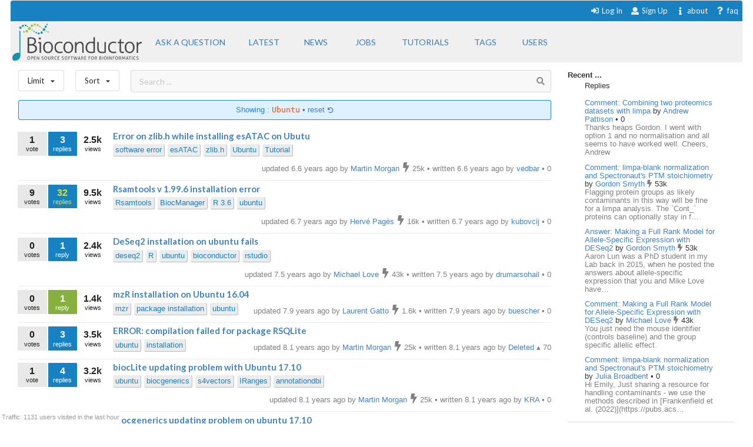

--- FILE ---
content_type: text/html; charset=utf-8
request_url: https://support.bioconductor.org/tag/Ubuntu/
body_size: 8705
content:





<html>
<head>

    <title>
        
    Bioconductor Ubuntu

    </title>

    <meta charset="UTF-8">
    <meta name="viewport" content="width=device-width, initial-scale=1">

    
    
    <link rel="icon" href="/static/favicon.ico" type="image/x-icon"/>


    <script src="https://ajax.googleapis.com/ajax/libs/jquery/3.2.1/jquery.min.js"></script>
    
    
    

    
    
        <!-- Global site tag (gtag.js) - Google Analytics -->
        <script async src="https://www.googletagmanager.com/gtag/js?id=UA-55275703-1"></script>
        <script>
            window.dataLayer = window.dataLayer || [];

            function gtag() {
                dataLayer.push(arguments);
            }

            gtag('js', new Date());

            gtag('config', "UA-55275703-1");
        </script>

    

    
    <link rel="stylesheet" href="/static/CACHE/css/output.b3e21268cb4d.css" type="text/css">

    
    <script src="/static/CACHE/js/output.10280c94381d.js"></script>

    
    

    
    
    

    
    
    

</head>


<body itemscope itemtype="https://schema.org/QAPage">

<div class="ui inverted container main">

    

    <span class="menus">
        
        




<div class="ui top attached text menu" id="menu-topics">
    <div class="ui inverted dimmer"></div>
    
    


    <div class="right menu" id="login-opts">

        
            <a class="item " href="/accounts/login/">
                <i class="sign-in icon"></i>Log In</a>

            <a class="item " href="/accounts/signup/">
                <i class="user icon"></i> Sign Up</a>
        

        <a class="item " href="/info/about/"> <i
                class="info icon"></i>about</a>
        <a class="item  " href="/info/faq/"> <i
                class="question icon"></i> faq
        </a>
    </div>
</div>

        



<div class="ui labeled icon attached pointing menu" id="menu-header">
    
        <div class="header item" id="logo">
            <a href="https://support.bioconductor.org/"><img class="ui image"  src="/static/transparent-logo.png"></a>
        </div>
    

    <a class="item  format add-question" href="/new/post/">
        <span class="">Ask a question</span>
    </a>

    <a class="item  format " href="/">
    <span class="">Latest</span>
    </a>
    <a class=" item  format" href="/t/news/">
    <span class="">News</span>
    </a>
    <a class=" item  format " href="/t/jobs/">
    <span class="">Jobs</span>
    </a>

    <a class=" item  format " href="/t/tutorials/">
    <span class="">Tutorials</span>
    </a>

    <a class=" item   format " href="/t/">
        <span class="">Tags</span>
    </a>

    <a class=" item  format " href="/user/list/">
        <span class="">Users</span>
    </a>

</div>


    </span>

    <span class="phone-menus">
        



    <div class="header item" id="logo">
        <a href="/"><img class="ui image" width="220px" src="/static/transparent-logo.png"></a>
    </div>


<div class="ui labeled icon attached fluid pointing menu" id="menu-header" style="background-color: white">

    <div class="ui left simple dropdown item">

        <i class="bars icon"><i class="dropdown icon"></i></i>
        <div class="menu">
            <a class="item " href="/new/post/">
                <i class=" edit icon"></i>New Post
            </a>

            <a class="item  " href="/">
                <i class=" list icon"></i> Latest
            </a>
            <a class="item   " href="/t/news/">
                <i class=" newspaper icon"></i> News
            </a>
            <a class="item  " href="/t/jobs/">
                <i class=" briefcase icon"></i> Jobs
            </a>

            <a class="item  " href="/t/tutorials/">
                <i class=" info circle icon"></i> Tutorials
            </a>

            <a class="item  " href="/t/">
                <i class="tag icon"></i>Tags
            </a>
            <a class="item " href="/user/list/">
                <i class=" world icon"></i>
                Users
            </a>
        </div>

    </div>


    <div class="ui right simple dropdown  item">
        

    </div>

    <div class="ui right simple dropdown item">

        <i class="user icon"><i class="dropdown icon"></i></i>
        <div class="menu" id="login-opts">
            
                <a class="item " href="/accounts/login/"><i class="sign-in icon"></i>
                    Log In</a>
                <a class="item " href="/accounts/signup/"><i
                        class="arrow circle up icon"></i>
                    Sign Up</a>
            

            <a class="item " href="/info/about/"><i class="info circle icon"></i>About
            </a>
        </div>


    </div>
</div>

    </span>

    
        
        <div class="ui bottom attached segment block">

            

    <div class="ui stackable grid">

        <div class="fit twelve wide content column">
            

    
    <div class="ui horizontal basic top-menu segments">
        

    <div class="ui horizontal basic top-menu segments">

        <div style="padding-right: 19px;">
            <div class="ui small compact menu sorting no-box-shadow">
                <div class="ui simple dropdown item">
                    Limit
                    <i class="dropdown icon"></i>

                    <div class="menu">

                        <a class="item" href="/tag/Ubuntu/?limit=all">
                            <i class="check icon"></i>all time
                        </a>
                        <a class="item" href="/tag/Ubuntu/?limit=today">
                            <i class=""></i>today
                        </a>
                        <a class="item" href="/tag/Ubuntu/?limit=week">
                            <i class=""></i>this week
                        </a>
                        <a class="item" href="/tag/Ubuntu/?limit=month">
                            <i class=""></i>this month
                        </a>
                        <a class="item" href="/tag/Ubuntu/?limit=year">
                            <i class=""></i>this year
                        </a>
                        <div class="ui divider"></div>
                        <a class="item" href="/t/open/">
                            <i class=""></i>Unanswered
                        </a>

                        <a class="item" href="/">
                            <i class=""></i>All posts
                        </a>
                        


                    </div>
                </div>
            </div>
        </div>

        <div style="padding-right: 19px;">
            <div class="ui small compact menu sorting no-box-shadow">
                <div class="ui simple dropdown item">
                    Sort
                    <i class="dropdown icon"></i>

                    <div class="menu">

                        <a class="item" href="/tag/Ubuntu/?order=update">
                            <i class=""></i>Update
                        </a>
                        <a class="item" href="/tag/Ubuntu/?order=answers">
                            <i class=""></i>Answers
                        </a>
                         <a class="item" href="/tag/Ubuntu/?order=bookmarks">
                            <i class=""></i>Bookmarks
                        </a>
                          <a class="item" href="/tag/Ubuntu/?order=creation">
                            <i class=""></i>Creation
                        </a>
                        <a class="item" href="/tag/Ubuntu/?order=replies">
                            <i class=""></i>Replies
                        </a>
                        <a class="item" href="/tag/Ubuntu/?order=rank">
                            <i class="check icon"></i>Rank
                        </a>
                        <a class="item" href="/tag/Ubuntu/?order=views">
                            <i class=""></i>Views
                        </a>

                        <a class="item" href="/tag/Ubuntu/?order=votes">
                            <i class=""></i>Votes
                        </a>

                    </div>
                </div>
            </div>
        </div>
    </div>


        <div class="ui basic segment search-bar" id="search-anchor">

    <div class="center-text ">

        <form class="ui form" method="GET" action="/post/search/" style="margin: 0">

            <div class="ui  search">
                <div class="ui icon input">
                    <input value="" class="search-input" type="text" name="query" placeholder="Search ... ">
                    <i class="search icon"></i>
                </div>
            </div>

        </form>

    </div>

</div>


    </div>



    
    
        <div class="ui blue filter message">
            Showing : <code>Ubuntu</code> &bull; <a href="/t/">
            reset <i class="undo small icon"></i>
            </a>
        </div>
    

    <div class="ui divided items">
        
            






    <div class="post open item" data-value="122585">

        <div class="stats">

            <div class="ui mini stat left label">
                <div>1</div>
                <div>vote</div>
            </div>

            <div class="ui label stat mini question has_answers open bookmark">
                <div>3</div>
                <div>replies</div>
            </div>

            <div class="ui label basic transparent stat mini">
                <div>2.5k</div>
                <div>views</div>
            </div>
            
    



        </div>

        <div class="content">

            <div class="title mini header">
                
                <a href="/p/122585/">
                    Error on zlib.h while installing esATAC on Ubutu
                </a>
            </div>

            <div class="extra right floated">

                <div class="left floated">
                    
                        

    
        
        <a class="ptag" href="/tag/software%20error/">
            software error
        </a>
        
    
        
        <a class="ptag" href="/tag/esATAC/">
            esATAC
        </a>
        
    
        
        <a class="ptag" href="/tag/zlib.h/">
            zlib.h
        </a>
        
    
        
        <a class="ptag" href="/tag/Ubuntu/">
            Ubuntu
        </a>
        
    
        
        <a class="ptag" href="/tag/Tutorial/">
            Tutorial
        </a>
        
    

    


                    
                </div>

                

                <div class="right floated muted">
                    





    
        updated 6.6 years ago by

        <a itemprop="author" itemscope itemtype="https://schema.org/Person"
           href="/u/1513/">
            <span itemprop="name">Martin Morgan</span>
        </a>

        


    
        <i class="ui muted bolt icon"></i>
    

    25k



        &bull;
    


        written 6.6 years ago by

        <a itemprop="author" itemscope itemtype="https://schema.org/Person"
           href="/u/21249/">
            <span itemprop="name">vedbar</span>
        </a>

        


    
        &bull;
    

    0










                </div>

            </div>
        </div>

    </div>



        
            






    <div class="post open item" data-value="120529">

        <div class="stats">

            <div class="ui mini stat left label">
                <div>9</div>
                <div>votes</div>
            </div>

            <div class="ui label stat mini question has_answers accepted answer bookmark">
                <div>32</div>
                <div>replies</div>
            </div>

            <div class="ui label basic transparent stat mini">
                <div>9.5k</div>
                <div>views</div>
            </div>
            
    



        </div>

        <div class="content">

            <div class="title mini header">
                
                <a href="/p/120529/">
                    Rsamtools v 1.99.6 installation error
                </a>
            </div>

            <div class="extra right floated">

                <div class="left floated">
                    
                        

    
        
        <a class="ptag" href="/tag/Rsamtools/">
            Rsamtools
        </a>
        
    
        
        <a class="ptag" href="/tag/BiocManager/">
            BiocManager
        </a>
        
    
        
        <a class="ptag" href="/tag/R%203.6/">
            R 3.6
        </a>
        
    
        
        <a class="ptag" href="/tag/ubuntu/">
            ubuntu
        </a>
        
    

    


                    
                </div>

                

                <div class="right floated muted">
                    





    
        updated 6.7 years ago by

        <a itemprop="author" itemscope itemtype="https://schema.org/Person"
           href="/u/1542/">
            <span itemprop="name">Hervé Pagès</span>
        </a>

        


    
        <i class="ui muted bolt icon"></i>
    

    16k



        &bull;
    


        written 6.7 years ago by

        <a itemprop="author" itemscope itemtype="https://schema.org/Person"
           href="/u/19664/">
            <span itemprop="name">kubovcij</span>
        </a>

        


    
        &bull;
    

    0










                </div>

            </div>
        </div>

    </div>



        
            






    <div class="post open item" data-value="111017">

        <div class="stats">

            <div class="ui mini stat left label">
                <div>0</div>
                <div>votes</div>
            </div>

            <div class="ui label stat mini question has_answers open bookmark">
                <div>1</div>
                <div>reply</div>
            </div>

            <div class="ui label basic transparent stat mini">
                <div>2.4k</div>
                <div>views</div>
            </div>
            
    



        </div>

        <div class="content">

            <div class="title mini header">
                
                <a href="/p/111017/">
                    DeSeq2 installation on ubuntu fails
                </a>
            </div>

            <div class="extra right floated">

                <div class="left floated">
                    
                        

    
        
        <a class="ptag" href="/tag/deseq2/">
            deseq2
        </a>
        
    
        
        <a class="ptag" href="/tag/R/">
            R
        </a>
        
    
        
        <a class="ptag" href="/tag/ubuntu/">
            ubuntu
        </a>
        
    
        
        <a class="ptag" href="/tag/bioconductor/">
            bioconductor
        </a>
        
    
        
        <a class="ptag" href="/tag/rstudio/">
            rstudio
        </a>
        
    

    


                    
                </div>

                

                <div class="right floated muted">
                    





    
        updated 7.5 years ago by

        <a itemprop="author" itemscope itemtype="https://schema.org/Person"
           href="/u/5822/">
            <span itemprop="name">Michael Love</span>
        </a>

        


    
        <i class="ui muted bolt icon"></i>
    

    43k



        &bull;
    


        written 7.5 years ago by

        <a itemprop="author" itemscope itemtype="https://schema.org/Person"
           href="/u/16471/">
            <span itemprop="name">drumarsohail</span>
        </a>

        


    
        &bull;
    

    0










                </div>

            </div>
        </div>

    </div>



        
            






    <div class="post open item" data-value="106454">

        <div class="stats">

            <div class="ui mini stat left label">
                <div>0</div>
                <div>votes</div>
            </div>

            <div class="ui label stat mini question open bookmark">
                <div>1</div>
                <div>reply</div>
            </div>

            <div class="ui label basic transparent stat mini">
                <div>1.4k</div>
                <div>views</div>
            </div>
            
    



        </div>

        <div class="content">

            <div class="title mini header">
                
                <a href="/p/106454/">
                    mzR installation on Ubuntu 16.04
                </a>
            </div>

            <div class="extra right floated">

                <div class="left floated">
                    
                        

    
        
        <a class="ptag" href="/tag/mzr/">
            mzr
        </a>
        
    
        
        <a class="ptag" href="/tag/package%20installation/">
            package installation
        </a>
        
    
        
        <a class="ptag" href="/tag/ubuntu/">
            ubuntu
        </a>
        
    

    


                    
                </div>

                

                <div class="right floated muted">
                    





    
        updated 7.9 years ago by

        <a itemprop="author" itemscope itemtype="https://schema.org/Person"
           href="/u/5645/">
            <span itemprop="name">Laurent Gatto</span>
        </a>

        


    
        <i class="ui muted bolt icon"></i>
    

    1.6k



        &bull;
    


        written 7.9 years ago by

        <a itemprop="author" itemscope itemtype="https://schema.org/Person"
           href="/u/11996/">
            <span itemprop="name">buescher</span>
        </a>

        


    
        &bull;
    

    0










                </div>

            </div>
        </div>

    </div>



        
            






    <div class="post open item" data-value="104533">

        <div class="stats">

            <div class="ui mini stat left label">
                <div>0</div>
                <div>votes</div>
            </div>

            <div class="ui label stat mini question has_answers open bookmark">
                <div>3</div>
                <div>replies</div>
            </div>

            <div class="ui label basic transparent stat mini">
                <div>3.5k</div>
                <div>views</div>
            </div>
            
    



        </div>

        <div class="content">

            <div class="title mini header">
                
                <a href="/p/104533/">
                    ERROR: compilation failed for package RSQLite
                </a>
            </div>

            <div class="extra right floated">

                <div class="left floated">
                    
                        

    
        
        <a class="ptag" href="/tag/ubuntu/">
            ubuntu
        </a>
        
    
        
        <a class="ptag" href="/tag/installation/">
            installation
        </a>
        
    

    


                    
                </div>

                

                <div class="right floated muted">
                    





    
        updated 8.1 years ago by

        <a itemprop="author" itemscope itemtype="https://schema.org/Person"
           href="/u/1513/">
            <span itemprop="name">Martin Morgan</span>
        </a>

        


    
        <i class="ui muted bolt icon"></i>
    

    25k



        &bull;
    


        written 8.1 years ago by

        <a itemprop="author" itemscope itemtype="https://schema.org/Person"
           href="/u/14698/">
            <span itemprop="name">Deleted</span>
        </a>

        


    
        &utrif;
    

    70










                </div>

            </div>
        </div>

    </div>



        
            






    <div class="post open item" data-value="104372">

        <div class="stats">

            <div class="ui mini stat left label">
                <div>1</div>
                <div>vote</div>
            </div>

            <div class="ui label stat mini question has_answers open bookmark">
                <div>4</div>
                <div>replies</div>
            </div>

            <div class="ui label basic transparent stat mini">
                <div>3.2k</div>
                <div>views</div>
            </div>
            
    



        </div>

        <div class="content">

            <div class="title mini header">
                
                <a href="/p/104372/">
                    biocLite updating problem with Ubuntu 17.10
                </a>
            </div>

            <div class="extra right floated">

                <div class="left floated">
                    
                        

    
        
        <a class="ptag" href="/tag/ubuntu/">
            ubuntu
        </a>
        
    
        
        <a class="ptag" href="/tag/biocgenerics/">
            biocgenerics
        </a>
        
    
        
        <a class="ptag" href="/tag/s4vectors/">
            s4vectors
        </a>
        
    
        
        <a class="ptag" href="/tag/IRanges/">
            IRanges
        </a>
        
    
        
        <a class="ptag" href="/tag/annotationdbi/">
            annotationdbi
        </a>
        
    

    


                    
                </div>

                

                <div class="right floated muted">
                    





    
        updated 8.1 years ago by

        <a itemprop="author" itemscope itemtype="https://schema.org/Person"
           href="/u/1513/">
            <span itemprop="name">Martin Morgan</span>
        </a>

        


    
        <i class="ui muted bolt icon"></i>
    

    25k



        &bull;
    


        written 8.1 years ago by

        <a itemprop="author" itemscope itemtype="https://schema.org/Person"
           href="/u/12378/">
            <span itemprop="name">KRA</span>
        </a>

        


    
        &bull;
    

    0










                </div>

            </div>
        </div>

    </div>



        
            






    <div class="post open item" data-value="103382">

        <div class="stats">

            <div class="ui mini stat left label">
                <div>0</div>
                <div>votes</div>
            </div>

            <div class="ui label stat mini question has_answers open bookmark">
                <div>4</div>
                <div>replies</div>
            </div>

            <div class="ui label basic transparent stat mini">
                <div>2.9k</div>
                <div>views</div>
            </div>
            
    



        </div>

        <div class="content">

            <div class="title mini header">
                
                <a href="/p/103382/">
                    Biocgenerics updating problem on ubuntu 17.10
                </a>
            </div>

            <div class="extra right floated">

                <div class="left floated">
                    
                        

    
        
        <a class="ptag" href="/tag/bioconductor/">
            bioconductor
        </a>
        
    
        
        <a class="ptag" href="/tag/biocgenerics/">
            biocgenerics
        </a>
        
    
        
        <a class="ptag" href="/tag/ubuntu/">
            ubuntu
        </a>
        
    
        
        <a class="ptag" href="/tag/package%20updates/">
            package updates
        </a>
        
    
        
        <a class="ptag" href="/tag/r%20update/">
            r update
        </a>
        
    

    


                    
                </div>

                

                <div class="right floated muted">
                    




    <span>
    
    
        8.2 years ago
    


    <a href="/u/14461/">
        siinemselvi
    </a>

    


    
        &bull;
    

    0


    </span>







                </div>

            </div>
        </div>

    </div>



        
            






    <div class="post open item" data-value="96378">

        <div class="stats">

            <div class="ui mini stat left label">
                <div>2</div>
                <div>votes</div>
            </div>

            <div class="ui label stat mini question has_answers open bookmark">
                <div>4</div>
                <div>replies</div>
            </div>

            <div class="ui label basic transparent stat mini">
                <div>2.2k</div>
                <div>views</div>
            </div>
            
    



        </div>

        <div class="content">

            <div class="title mini header">
                
                <a href="/p/96378/">
                    R package for Meta-Analysis of CHIP-Seq data 
                </a>
            </div>

            <div class="extra right floated">

                <div class="left floated">
                    
                        

    
        
        <a class="ptag" href="/tag/chipseq/">
            chipseq
        </a>
        
    
        
        <a class="ptag" href="/tag/meta-analysis/">
            meta-analysis
        </a>
        
    
        
        <a class="ptag" href="/tag/ubuntu/">
            ubuntu
        </a>
        
    

    


                    
                </div>

                

                <div class="right floated muted">
                    




    <span>
    
    
        8.7 years ago
    


    <a href="/u/13139/">
        rezapanahi222
    </a>

    


    
        &bull;
    

    0


    </span>







                </div>

            </div>
        </div>

    </div>



        
            






    <div class="post open item" data-value="92402">

        <div class="stats">

            <div class="ui mini stat left label">
                <div>1</div>
                <div>vote</div>
            </div>

            <div class="ui label stat mini question has_answers open bookmark">
                <div>5</div>
                <div>replies</div>
            </div>

            <div class="ui label basic transparent stat mini">
                <div>3.0k</div>
                <div>views</div>
            </div>
            
    



        </div>

        <div class="content">

            <div class="title mini header">
                
                <a href="/p/92402/">
                    Unable to install scde in ubuntu 16.04 , this is what happens when I install scde
                </a>
            </div>

            <div class="extra right floated">

                <div class="left floated">
                    
                        

    
        
        <a class="ptag" href="/tag/scde/">
            scde
        </a>
        
    
        
        <a class="ptag" href="/tag/ubuntu/">
            ubuntu
        </a>
        
    
        
        <a class="ptag" href="/tag/dependencies/">
            dependencies
        </a>
        
    
        
        <a class="ptag" href="/tag/R/">
            R
        </a>
        
    

    


                    
                </div>

                

                <div class="right floated muted">
                    





    
        updated 8.9 years ago by

        <a itemprop="author" itemscope itemtype="https://schema.org/Person"
           href="/u/1513/">
            <span itemprop="name">Martin Morgan</span>
        </a>

        


    
        <i class="ui muted bolt icon"></i>
    

    25k



        &bull;
    


        written 8.9 years ago by

        <a itemprop="author" itemscope itemtype="https://schema.org/Person"
           href="/u/12339/">
            <span itemprop="name">aditya531996</span>
        </a>

        


    
        &bull;
    

    0










                </div>

            </div>
        </div>

    </div>



        
            






    <div class="post open item" data-value="92372">

        <div class="stats">

            <div class="ui mini stat left label">
                <div>0</div>
                <div>votes</div>
            </div>

            <div class="ui label stat mini question has_answers open bookmark">
                <div>2</div>
                <div>replies</div>
            </div>

            <div class="ui label basic transparent stat mini">
                <div>2.8k</div>
                <div>views</div>
            </div>
            
    



        </div>

        <div class="content">

            <div class="title mini header">
                
                <a href="/p/92372/">
                    Unable to install DeSeq2 and EdgeR in ubuntu 16.04 , this is what happens when I install DeSeq2
                </a>
            </div>

            <div class="extra right floated">

                <div class="left floated">
                    
                        

    
        
        <a class="ptag" href="/tag/deseq2/">
            deseq2
        </a>
        
    
        
        <a class="ptag" href="/tag/ubuntu/">
            ubuntu
        </a>
        
    
        
        <a class="ptag" href="/tag/edger/">
            edger
        </a>
        
    
        
        <a class="ptag" href="/tag/dependencies/">
            dependencies
        </a>
        
    

    


                    
                </div>

                

                <div class="right floated muted">
                    




    <span>
    
    
        9.0 years ago &bull; updated 8.9 years ago
    


    <a href="/u/12339/">
        aditya531996
    </a>

    


    
        &bull;
    

    0


    </span>







                </div>

            </div>
        </div>

    </div>



        
            






    <div class="post open item" data-value="90258">

        <div class="stats">

            <div class="ui mini stat left label">
                <div>1</div>
                <div>vote</div>
            </div>

            <div class="ui label stat mini question has_answers accepted answer bookmark">
                <div>2</div>
                <div>replies</div>
            </div>

            <div class="ui label basic transparent stat mini">
                <div>2.2k</div>
                <div>views</div>
            </div>
            
    



        </div>

        <div class="content">

            <div class="title mini header">
                
                <a href="/p/90258/">
                    Multiple problems with TCGAbiolinks 2.2.6
                </a>
            </div>

            <div class="extra right floated">

                <div class="left floated">
                    
                        

    
        
        <a class="ptag" href="/tag/software%20error/">
            software error
        </a>
        
    
        
        <a class="ptag" href="/tag/tcgabiolinks/">
            tcgabiolinks
        </a>
        
    
        
        <a class="ptag" href="/tag/ubuntu/">
            ubuntu
        </a>
        
    

    


                    
                </div>

                

                <div class="right floated muted">
                    





    
        updated 9.1 years ago by

        <a itemprop="author" itemscope itemtype="https://schema.org/Person"
           href="/u/8877/">
            <span itemprop="name">Tiago Chedraoui Silva</span>
        </a>

        


    
        &utrif;
    

    260



        &bull;
    


        written 9.1 years ago by

        <a itemprop="author" itemscope itemtype="https://schema.org/Person"
           href="/u/12009/">
            <span itemprop="name">lmorrill</span>
        </a>

        


    
        &bull;
    

    0










                </div>

            </div>
        </div>

    </div>



        
            






    <div class="post open item" data-value="90133">

        <div class="stats">

            <div class="ui mini stat left label">
                <div>5</div>
                <div>votes</div>
            </div>

            <div class="ui label stat mini question has_answers accepted answer bookmark">
                <div>2</div>
                <div>replies</div>
            </div>

            <div class="ui label basic transparent stat mini">
                <div>1.5k</div>
                <div>views</div>
            </div>
            
    



        </div>

        <div class="content">

            <div class="title mini header">
                
                <a href="/p/90133/">
                    Codelink annotation error in Ubuntu 16.04
                </a>
            </div>

            <div class="extra right floated">

                <div class="left floated">
                    
                        

    
        
        <a class="ptag" href="/tag/codelink/">
            codelink
        </a>
        
    
        
        <a class="ptag" href="/tag/annotation/">
            annotation
        </a>
        
    
        
        <a class="ptag" href="/tag/ubuntu/">
            ubuntu
        </a>
        
    

    


                    
                </div>

                

                <div class="right floated muted">
                    





    
        updated 9.1 years ago by

        <a itemprop="author" itemscope itemtype="https://schema.org/Person"
           href="/u/1513/">
            <span itemprop="name">Martin Morgan</span>
        </a>

        


    
        <i class="ui muted bolt icon"></i>
    

    25k



        &bull;
    


        written 9.1 years ago by

        <a itemprop="author" itemscope itemtype="https://schema.org/Person"
           href="/u/7620/">
            <span itemprop="name">Agaz Hussain Wani</span>
        </a>

        


    
        &utrif;
    

    260










                </div>

            </div>
        </div>

    </div>



        
            






    <div class="post open item" data-value="82454">

        <div class="stats">

            <div class="ui mini stat left label">
                <div>2</div>
                <div>votes</div>
            </div>

            <div class="ui label stat mini question has_answers open bookmark">
                <div>2</div>
                <div>replies</div>
            </div>

            <div class="ui label basic transparent stat mini">
                <div>3.1k</div>
                <div>views</div>
            </div>
            
    



        </div>

        <div class="content">

            <div class="title mini header">
                
                <a href="/p/82454/">
                    Error during installation of ChemmineOB R package
                </a>
            </div>

            <div class="extra right floated">

                <div class="left floated">
                    
                        

    
        
        <a class="ptag" href="/tag/Chemmine/">
            Chemmine
        </a>
        
    
        
        <a class="ptag" href="/tag/Ubuntu/">
            Ubuntu
        </a>
        
    
        
        <a class="ptag" href="/tag/OpenBabel/">
            OpenBabel
        </a>
        
    

    


                    
                </div>

                

                <div class="right floated muted">
                    





    
        updated 9.7 years ago by

        <a itemprop="author" itemscope itemtype="https://schema.org/Person"
           href="/u/993/">
            <span itemprop="name">Thomas Girke</span>
        </a>

        


    
        &starf;
    

    1.7k



        &bull;
    


        written 9.7 years ago by

        <a itemprop="author" itemscope itemtype="https://schema.org/Person"
           href="/u/8523/">
            <span itemprop="name">elisa.micarelli</span>
        </a>

        


    
        &utrif;
    

    10










                </div>

            </div>
        </div>

    </div>



        
            






    <div class="post open item" data-value="78747">

        <div class="stats">

            <div class="ui mini stat left label">
                <div>0</div>
                <div>votes</div>
            </div>

            <div class="ui label stat mini question has_answers open bookmark">
                <div>2</div>
                <div>replies</div>
            </div>

            <div class="ui label basic transparent stat mini">
                <div>9.3k</div>
                <div>views</div>
            </div>
            
    



        </div>

        <div class="content">

            <div class="title mini header">
                
                <a href="/p/78747/">
                    [SOLVED] BUG REPORT: Ubuntu 14.04 xps Installation libcrypto.so.10
                </a>
            </div>

            <div class="extra right floated">

                <div class="left floated">
                    
                        

    
        
        <a class="ptag" href="/tag/xps/">
            xps
        </a>
        
    
        
        <a class="ptag" href="/tag/ubuntu/">
            ubuntu
        </a>
        
    

    


                    
                </div>

                

                <div class="right floated muted">
                    





    
        updated 9.9 years ago by

        <a itemprop="author" itemscope itemtype="https://schema.org/Person"
           href="/u/908/">
            <span itemprop="name">cstrato</span>
        </a>

        


    
        &starf;
    

    3.9k



        &bull;
    


        written 9.9 years ago by

        <a itemprop="author" itemscope itemtype="https://schema.org/Person"
           href="/u/9475/">
            <span itemprop="name">alexvpickering</span>
        </a>

        


    
        &utrif;
    

    110










                </div>

            </div>
        </div>

    </div>



        
            






    <div class="post open item" data-value="72314">

        <div class="stats">

            <div class="ui mini stat left label">
                <div>5</div>
                <div>votes</div>
            </div>

            <div class="ui label stat mini question has_answers accepted answer bookmark">
                <div>2</div>
                <div>replies</div>
            </div>

            <div class="ui label basic transparent stat mini">
                <div>3.2k</div>
                <div>views</div>
            </div>
            
    



        </div>

        <div class="content">

            <div class="title mini header">
                
                <a href="/p/72314/">
                    how can I access my local files (data, R-scripts) from the *docker* R/Bioconductor?
                </a>
            </div>

            <div class="extra right floated">

                <div class="left floated">
                    
                        

    
        
        <a class="ptag" href="/tag/docker/">
            docker
        </a>
        
    
        
        <a class="ptag" href="/tag/ubuntu/">
            ubuntu
        </a>
        
    

    


                    
                </div>

                

                <div class="right floated muted">
                    





    
        updated 10.4 years ago by

        <a itemprop="author" itemscope itemtype="https://schema.org/Person"
           href="/u/4256/">
            <span itemprop="name">Dan Tenenbaum</span>
        </a>

        


    
        &starf;
    

    8.2k



        &bull;
    


        written 10.4 years ago by

        <a itemprop="author" itemscope itemtype="https://schema.org/Person"
           href="/u/8836/">
            <span itemprop="name">anton.kratz</span>
        </a>

        


    
        &utrif;
    

    60










                </div>

            </div>
        </div>

    </div>



        
            






    <div class="post open item" data-value="67995">

        <div class="stats">

            <div class="ui mini stat left label">
                <div>0</div>
                <div>votes</div>
            </div>

            <div class="ui label stat mini question has_answers open bookmark">
                <div>5</div>
                <div>replies</div>
            </div>

            <div class="ui label basic transparent stat mini">
                <div>2.6k</div>
                <div>views</div>
            </div>
            
    



        </div>

        <div class="content">

            <div class="title mini header">
                
                <a href="/p/67995/">
                    Flowclust install probelms on Ubuntu
                </a>
            </div>

            <div class="extra right floated">

                <div class="left floated">
                    
                        

    
        
        <a class="ptag" href="/tag/flowclust/">
            flowclust
        </a>
        
    
        
        <a class="ptag" href="/tag/ubuntu/">
            ubuntu
        </a>
        
    
        
        <a class="ptag" href="/tag/install/">
            install
        </a>
        
    
        
        <a class="ptag" href="/tag/error/">
            error
        </a>
        
    

    


                    
                </div>

                

                <div class="right floated muted">
                    




    <span>
    
    
        10.7 years ago
    


    <a href="/u/7799/">
        gareth.howell
    </a>

    


    
        &bull;
    

    0


    </span>







                </div>

            </div>
        </div>

    </div>



        
            






    <div class="post open item" data-value="67863">

        <div class="stats">

            <div class="ui mini stat left label">
                <div>2</div>
                <div>votes</div>
            </div>

            <div class="ui label stat mini question has_answers open bookmark">
                <div>1</div>
                <div>reply</div>
            </div>

            <div class="ui label basic transparent stat mini">
                <div>9.7k</div>
                <div>views</div>
            </div>
            
    



        </div>

        <div class="content">

            <div class="title mini header">
                
                <a href="/p/67863/">
                    Problems to install a package - Ubuntu
                </a>
            </div>

            <div class="extra right floated">

                <div class="left floated">
                    
                        

    
        
        <a class="ptag" href="/tag/ubuntu/">
            ubuntu
        </a>
        
    
        
        <a class="ptag" href="/tag/package/">
            package
        </a>
        
    
        
        <a class="ptag" href="/tag/installation/">
            installation
        </a>
        
    
        
        <a class="ptag" href="/tag/varianttools/">
            varianttools
        </a>
        
    

    


                    
                </div>

                

                <div class="right floated muted">
                    





    
        updated 10.7 years ago by

        <a itemprop="author" itemscope itemtype="https://schema.org/Person"
           href="/u/5106/">
            <span itemprop="name">James W. MacDonald</span>
        </a>

        


    
        <i class="ui muted bolt icon"></i>
    

    68k



        &bull;
    


        written 10.7 years ago by

        <a itemprop="author" itemscope itemtype="https://schema.org/Person"
           href="/u/7775/">
            <span itemprop="name">lelemraposo</span>
        </a>

        


    
        &utrif;
    

    10










                </div>

            </div>
        </div>

    </div>



        
            






    <div class="post open item" data-value="63543">

        <div class="stats">

            <div class="ui mini stat left label">
                <div>0</div>
                <div>votes</div>
            </div>

            <div class="ui label stat mini question has_answers open bookmark">
                <div>6</div>
                <div>replies</div>
            </div>

            <div class="ui label basic transparent stat mini">
                <div>4.9k</div>
                <div>views</div>
            </div>
            
    



        </div>

        <div class="content">

            <div class="title mini header">
                
                <a href="/p/63543/">
                    cummeRbund installation error on Ubuntu 14.04
                </a>
            </div>

            <div class="extra right floated">

                <div class="left floated">
                    
                        

    
        
        <a class="ptag" href="/tag/software%20error/">
            software error
        </a>
        
    
        
        <a class="ptag" href="/tag/cummerbund/">
            cummerbund
        </a>
        
    
        
        <a class="ptag" href="/tag/ubuntu/">
            ubuntu
        </a>
        
    

    


                    
                </div>

                

                <div class="right floated muted">
                    




    <span>
    
    
        11.1 years ago &bull; updated 10.8 years ago
    


    <a href="/u/7155/">
        mbk0asis
    </a>

    


    
        &bull;
    

    0


    </span>







                </div>

            </div>
        </div>

    </div>



        
    </div>


    <div class="ui page-bar segment">
        







    <span class="phone">18
    results
    &bull;

        Page </span> 1 of 1







    </div>


        </div>

        <div class="four wide column sidefeed">

            <div class="ui large wrap-text" id="sidebar">
                

    

    
        


<b>Recent ... </b>

<div class="ui large wrap-text">
    <div class="event">
        <div class="ui container">
                <span>Replies </span>
                <div class="ui relaxed list" >

                    

                        <div class="item spaced">
                            <a href="/p/9163064/"> Comment: Combining two proteomics datasets with limpa</a>
                            by
                            <a href="/u/patto333333-24224/">Andrew Pattison
                            </a>

                        <span>  


    
        &bull;
    

    0

</span>

                        <div class="muted" style="">
                            Thanks heaps Gordon. I went with option 1 and no normalisation and all seems to have worked well. 

Cheers,
Andrew
                            </div>
                        </div>

                    

                        <div class="item spaced">
                            <a href="/p/9163063/"> Comment: limpa-blank normalization and Spectronaut&#x27;s PTM stoichiometry</a>
                            by
                            <a href="/u/179/">Gordon Smyth
                            </a>

                        <span>  


    
        <i class="ui muted bolt icon"></i>
    

    53k

</span>

                        <div class="muted" style="">
                            Flagging protein groups as likely contaminants in this way will be fine for a limpa analysis. The `Cont_` proteins can optionally stay in f…
                            </div>
                        </div>

                    

                        <div class="item spaced">
                            <a href="/p/9163062/"> Answer: Making a Full Rank Model for Allele-Specific Expression with DESeq2</a>
                            by
                            <a href="/u/179/">Gordon Smyth
                            </a>

                        <span>  


    
        <i class="ui muted bolt icon"></i>
    

    53k

</span>

                        <div class="muted" style="">
                            Aaron Lun was a PhD student in my Lab back in 2015, when he posted the answers about allele-specific expression that you and Mike Love have…
                            </div>
                        </div>

                    

                        <div class="item spaced">
                            <a href="/p/9163061/"> Comment: Making a Full Rank Model for Allele-Specific Expression with DESeq2</a>
                            by
                            <a href="/u/5822/">Michael Love
                            </a>

                        <span>  


    
        <i class="ui muted bolt icon"></i>
    

    43k

</span>

                        <div class="muted" style="">
                            You just need the mouse identifier (controls baseline) and the group specific allelic effect.
                            </div>
                        </div>

                    

                        <div class="item spaced">
                            <a href="/p/9163060/"> Comment: limpa-blank normalization and Spectronaut&#x27;s PTM stoichiometry</a>
                            by
                            <a href="/u/83388/">Julia Broadbent
                            </a>

                        <span>  


    
        &bull;
    

    0

</span>

                        <div class="muted" style="">
                            Hi Emily,
Just sharing a resource for handling contaminants - we use the methods described in [Frankenfield et al. (2022)](https://pubs.acs…
                            </div>
                        </div>

                    

                </div>
        </div>
    </div>
<div class="ui divider"></div>
    <div class="event">
        <div class="ui container">
                <div>Votes </div>
                <div class="ui relaxed list" >
                    
                       <div class="item spaced" >
                            <a href="/p/90189/">A: Filtering read counts matrix: how to deal with duplicated gene symbols, differen</a>
                       </div>
                    
                       <div class="item spaced" >
                            <a href="/p/9163042/">Comment: limpa analysis advice</a>
                       </div>
                    
                       <div class="item spaced" >
                            <a href="/p/9163033/">Answer: When to use edgeR or limma</a>
                       </div>
                    
                       <div class="item spaced" >
                            <a href="/p/9163033/">Answer: When to use edgeR or limma</a>
                       </div>
                    
                       <div class="item spaced" >
                            <a href="/p/9163031/">Answer: When to use edgeR or limma</a>
                       </div>
                    
                </div>
        </div>
    </div>

<div class="ui divider"></div>

    <div class="event">
        <div class="ui container">
            <span>Awards</span>
            <a href="/b/list/"> &bull;  All <i class="ui angle small double right icon"></i></a>

                <div class="ui relaxed list" >
                   

                        <div class="item"  style="">
                            <span>
                                <a href="/b/view/popular-question/">Popular Question <i class="eye icon"></i></a> to
                                <a href="/u/13662/">
                                    ATpoint</a>
                                <span>  


    
        &starf;
    

    5.0k

</span>
                            </span>
                        </div>

                    

                        <div class="item"  style="">
                            <span>
                                <a href="/b/view/popular-question/">Popular Question <i class="eye icon"></i></a> to
                                <a href="/u/1513/">
                                    Martin Morgan</a>
                                <span>  


    
        <i class="ui muted bolt icon"></i>
    

    25k

</span>
                            </span>
                        </div>

                    

                        <div class="item"  style="">
                            <span>
                                <a href="/b/view/teacher/">Teacher <i class="smile outline icon"></i></a> to
                                <a href="/u/5822/">
                                    Michael Love</a>
                                <span>  


    
        <i class="ui muted bolt icon"></i>
    

    43k

</span>
                            </span>
                        </div>

                    

                        <div class="item"  style="">
                            <span>
                                <a href="/b/view/popular-question/">Popular Question <i class="eye icon"></i></a> to
                                <a href="/u/23294/">
                                    A</a>
                                <span>  


    
        &bull;
    

    0

</span>
                            </span>
                        </div>

                    

                        <div class="item"  style="">
                            <span>
                                <a href="/b/view/popular-question/">Popular Question <i class="eye icon"></i></a> to
                                <a href="/u/7250/">
                                    Lluís Revilla Sancho</a>
                                <span>  


    
        &utrif;
    

    760

</span>
                            </span>
                        </div>

                    
                </div>

        </div>
    </div>

<div class="ui divider"></div>
    <div class="event">
        <div class="ui container">
                <span>Locations</span>
                 <a href="/user/list/">&bull;  All <i class="ui angle small double right icon"></i></a>

                 <div class="ui relaxed list" >

                    
                        <div class="item spaced" >
                        <span>
                        <a class="ui mini avatar thread-users  list-avatar image" href="/u/85113/">
                            <img src="https://secure.gravatar.com/avatar/0122c6b324e1b83277705956f5621c00?s=90&amp;d=mp">
                        </a>
                        </span>

                            United States, <span class="muted">23 minutes ago</span>
                        </div>

                    
                        <div class="item spaced" >
                        <span>
                        <a class="ui mini avatar thread-users  list-avatar image" href="/u/13662/">
                            <img src="https://secure.gravatar.com/avatar/f08050345f8a0ff11e9bbaab4a1c4212?s=90&amp;d=retro">
                        </a>
                        </span>

                            Germany, <span class="muted">28 minutes ago</span>
                        </div>

                    
                        <div class="item spaced" >
                        <span>
                        <a class="ui mini avatar thread-users  list-avatar image" href="/u/85112/">
                            <img src="https://secure.gravatar.com/avatar/83930fa339c80e6904f9259904bcd854?s=90&amp;d=mp">
                        </a>
                        </span>

                            United States, <span class="muted">35 minutes ago</span>
                        </div>

                    
                        <div class="item spaced" >
                        <span>
                        <a class="ui mini avatar thread-users  list-avatar image" href="/u/85111/">
                            <img src="https://secure.gravatar.com/avatar/60e841176c730d1f3fff3ddbfe3af347?s=90&amp;d=mp">
                        </a>
                        </span>

                            United States, <span class="muted">53 minutes ago</span>
                        </div>

                    
                        <div class="item spaced" >
                        <span>
                        <a class="ui mini avatar thread-users  list-avatar image" href="/u/85110/">
                            <img src="https://secure.gravatar.com/avatar/81f8de87ddecb51dcc77b8a7f5a1e19a?s=90&amp;d=mp">
                        </a>
                        </span>

                            United States, <span class="muted">1 hour ago</span>
                        </div>

                    
                </div>
        </div>
    </div>



</div>

    


            </div>
        </div>

    </div>

    
    <div id="traffic">Traffic: 1131 users visited in the last hour</div>




        </div>
    

    
        


<div class="ui three  center aligned column stackable tiny grid">
    <div class=" left aligned column" style="padding-right: 13%">

        <b>Content</b>
        <a href="/#search-anchor">Search</a><br>
        <a href="/user/list/">Users</a><br>
        <a href="/t/">Tags</a><br>
        <a href="/b/list/">Badges</a>

    </div>
    <div class="left aligned column" style="padding-right: 12%">
        <b>Help</b>
        <a href="/info/about/">About</a><br>
        <a href="/info/faq/">FAQ</a><br>

    </div>
    <div class=" left aligned column">

        <b>Access</b>
        <a href="/info/rss/">RSS</a><br>
        <a href="/info/api/">API</a><br>
        <a href="#">Stats</a>

    </div>
</div>
<div class="ui divider"></div>

<div class="ui vertical center aligned basic segment">
    <p>Use of this site constitutes acceptance of our <a href="/info/policy/">User Agreement and Privacy
        Policy</a>.</p>
    <div class="smaller muted">
        Powered by the <a href="https://github.com/ialbert/biostar-central" class="ui image">
        <img src="/static/images/badge-forum.svg"></a> version 2.3.6
    </div>

</div>
    

    

</div>


</body>


</html>
